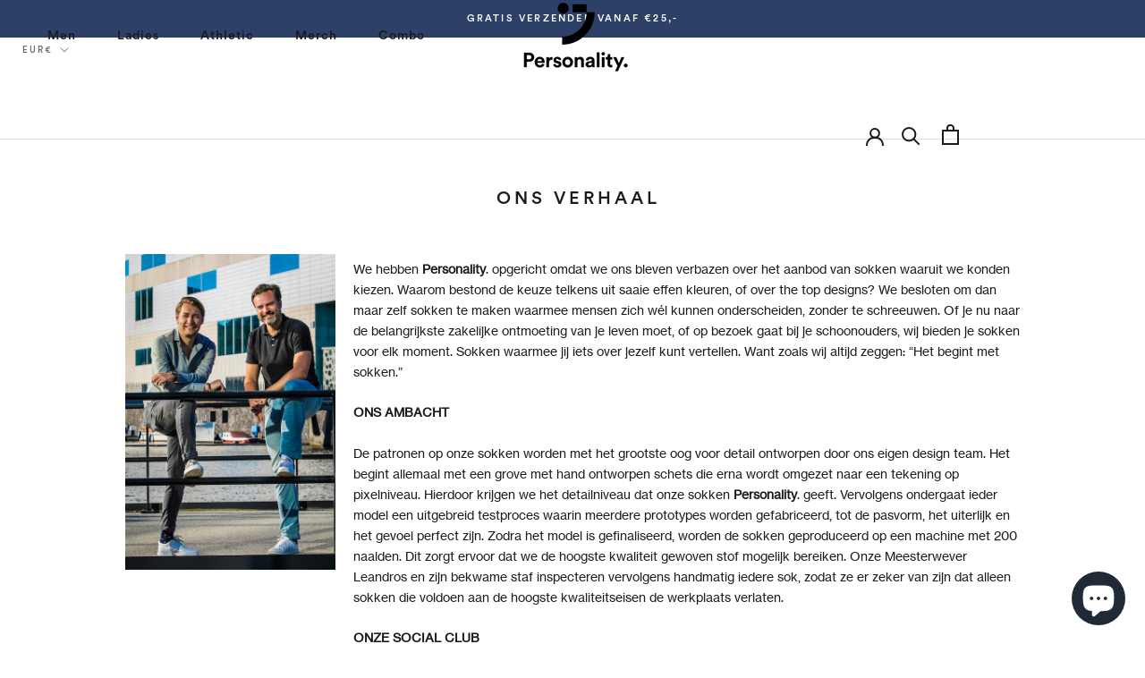

--- FILE ---
content_type: text/javascript
request_url: https://mypersonality.store/cdn/shop/t/9/assets/custom.js?v=183944157590872491501601532419
body_size: -630
content:
//# sourceMappingURL=/cdn/shop/t/9/assets/custom.js.map?v=183944157590872491501601532419
